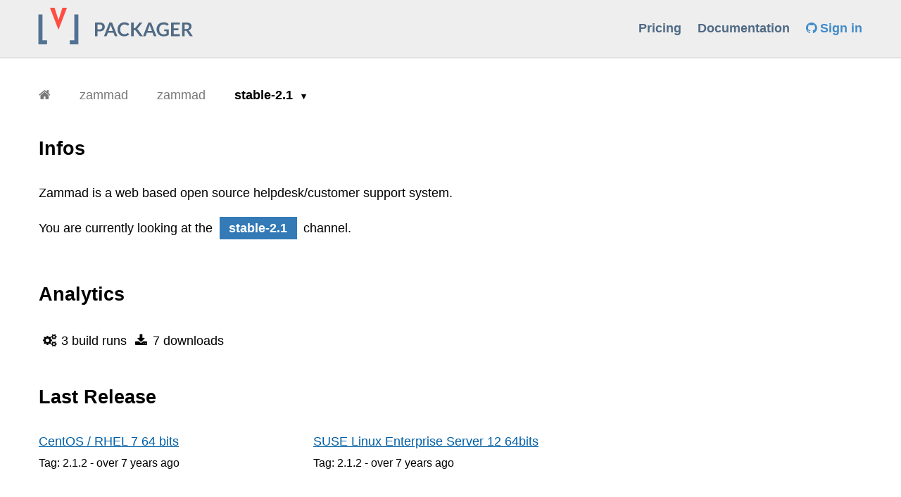

--- FILE ---
content_type: text/html; charset=utf-8
request_url: https://packager.io/gh/zammad/zammad/refs/stable-2.1
body_size: 4032
content:
<!DOCTYPE html>
<html>
<head>
  <meta charset="utf-8">
  <meta name="viewport" content="width=device-width, initial-scale=1">
  <meta http-equiv="x-ua-compatible" content="ie=edge">
  <meta name="author" content="Packager.io">

  <link rel="stylesheet" media="all" href="/assets/simplicity-f96554eebd2d653329436ca8290c603f.css" data-turbolinks-track="true" debug="false" />
  <meta name="csrf-param" content="authenticity_token" />
<meta name="csrf-token" content="UyFUqiD7YcRglT9wwUagWpC8AYpAG+rc0fazt21uqv5dy2aO+lL2H9Qjc3kCvjbRyoDzHOmBLV2XcOotWPzBtg==" />
  <script src="/assets/simplicity-bddbd76a752b2ad2ff0f0e6c9e67bc1e.js" debug="false" async="async" defer="defer" data-turbolinks-track="true"></script>
  <title>Packages for zammad/zammad</title>

  <meta name="description" itemprop="description" content="We automatically package the latest versions of zammad for Debian, Ubuntu, CentOS, Redhat, SuSE distributions. So you don&#39;t have to."></meta>

  <meta name="keywords" itemprop="keywords" content="packaging, ruby, nodejs, go, python, php, rpm, deb, centos, ubuntu, debian, rhel, automatic, gpg, reprepro, createrepo, git, github"></meta>

  <meta property="og:site_name" content="Packager">
  <meta property="og:title" content="Packager.io - Packaging made simple">
  <meta property="og:url" content="https://packager.io/">
  <meta property="og:type" content="business.business">
  <meta property="og:image" content="https://packager.io/packager-logo-social.png">
  <meta property="og:description" content="Packaging and distributing modern web applications is a pain. Packager automatically builds debian or rpm packages from your git repository.">

  <meta name="twitter:card" content="summary_large_image">
  <meta name="twitter:site" content="hellopkgr">
  <meta name="twitter:title" content="Packager.io - Packaging made simple">
  <meta name="twitter:description" content="Now anyone can build debian or rpm packages in minutes">
  <meta name="twitter:creator" content="hellopkgr">
  <meta name="twitter:image:src" content="https://packager.io/packager-logo-social.png">
  <meta name="twitter:domain" content="packager.io">

  <link rel="shortcut icon" href="/favicon.png">
  <link rel="apple-touch-icon-precomposed" href="/favicon.png">

  <script src="https://cdn.usefathom.com/script.js" data-site="EXKHHYKU" defer></script>

  <script>
//<![CDATA[

    Packager = {"debug":false}

//]]>
</script>
</head>
<body>
  <div id="header" class="bg-gray">
    <div class="container">
      <a class="brand" href="https://packager.io/">
        <img height="60" src="/assets/packager-logo-2e91cc73f6322ec35df3776d68cd6119.svg" alt="Packager logo" />
</a>      <ul>
          <li><a href="/pricing">Pricing</a></li>
          <li><a target="_blank" href="https://github.com/crohr/pkgr/wiki">Documentation</a></li>

          <li>
            <a class="signin-link" href="/users/auth/github">
              <i class="fa fa-github"></i> Sign in
</a></li>      </ul>
    </div>
  </div>
  <div id="content">
        
<header>
  <div class="container">
    
    <div class="breadcrumbs">
      <div class="pure-menu pure-menu-horizontal">
        <a class="pure-menu-heading pure-menu-link" href="/"><i class="fa fa-home"></i></a>
        <ul class="pure-menu-list">
          <!-- orgs[begin] -->
          <li class="pure-menu-item  pure-menu-allow-hover">
            <a class="pure-menu-link " href="/gh/zammad">zammad</a>
            <ul class="pure-menu-children">
            </ul>
</li>          <!-- repos[begin] -->
          <li class="pure-menu-item  pure-menu-allow-hover">
            <a class="pure-menu-link" href="/gh/zammad/zammad">
              zammad
</a>            <ul class="pure-menu-children">
            </ul>
</li>          <!-- ref[begin] -->
            <li class="pure-menu-item pure-menu-has-children pure-menu-allow-hover pure-menu-selected">
              <a class="pure-menu-link" href="/gh/zammad/zammad/refs/stable-2.1">
                stable-2.1
</a>              <ul class="pure-menu-children">
                  <li class="pure-menu-item">
                    <a class="pure-menu-link" href="/gh/zammad/zammad/refs/develop">develop</a>
</li>                  <li class="pure-menu-item">
                    <a class="pure-menu-link" href="/gh/zammad/zammad/refs/stable">stable</a>
</li>                  <li class="pure-menu-item">
                    <a class="pure-menu-link" href="/gh/zammad/zammad/refs/stable-1.0">stable-1.0</a>
</li>                  <li class="pure-menu-item">
                    <a class="pure-menu-link" href="/gh/zammad/zammad/refs/stable-1.1">stable-1.1</a>
</li>                  <li class="pure-menu-item">
                    <a class="pure-menu-link" href="/gh/zammad/zammad/refs/stable-1.2">stable-1.2</a>
</li>                  <li class="pure-menu-item">
                    <a class="pure-menu-link" href="/gh/zammad/zammad/refs/stable-1.3">stable-1.3</a>
</li>                  <li class="pure-menu-item">
                    <a class="pure-menu-link" href="/gh/zammad/zammad/refs/stable-1.4">stable-1.4</a>
</li>                  <li class="pure-menu-item">
                    <a class="pure-menu-link" href="/gh/zammad/zammad/refs/stable-1.5">stable-1.5</a>
</li>                  <li class="pure-menu-item">
                    <a class="pure-menu-link" href="/gh/zammad/zammad/refs/stable-2.0">stable-2.0</a>
</li>                  <li class="pure-menu-item">
                    <a class="pure-menu-link" href="/gh/zammad/zammad/refs/stable-2.2">stable-2.2</a>
</li>                  <li class="pure-menu-item">
                    <a class="pure-menu-link" href="/gh/zammad/zammad/refs/stable-2.3">stable-2.3</a>
</li>                  <li class="pure-menu-item">
                    <a class="pure-menu-link" href="/gh/zammad/zammad/refs/stable-2.4">stable-2.4</a>
</li>                  <li class="pure-menu-item">
                    <a class="pure-menu-link" href="/gh/zammad/zammad/refs/stable-2.5">stable-2.5</a>
</li>                  <li class="pure-menu-item">
                    <a class="pure-menu-link" href="/gh/zammad/zammad/refs/stable-2.6">stable-2.6</a>
</li>                  <li class="pure-menu-item">
                    <a class="pure-menu-link" href="/gh/zammad/zammad/refs/stable-2.7">stable-2.7</a>
</li>                  <li class="pure-menu-item">
                    <a class="pure-menu-link" href="/gh/zammad/zammad/refs/stable-2.8">stable-2.8</a>
</li>                  <li class="pure-menu-item">
                    <a class="pure-menu-link" href="/gh/zammad/zammad/refs/stable-2.9">stable-2.9</a>
</li>                  <li class="pure-menu-item">
                    <a class="pure-menu-link" href="/gh/zammad/zammad/refs/stable-3.0">stable-3.0</a>
</li>                  <li class="pure-menu-item">
                    <a class="pure-menu-link" href="/gh/zammad/zammad/refs/stable-3.1">stable-3.1</a>
</li>                  <li class="pure-menu-item">
                    <a class="pure-menu-link" href="/gh/zammad/zammad/refs/stable-3.2">stable-3.2</a>
</li>                  <li class="pure-menu-item">
                    <a class="pure-menu-link" href="/gh/zammad/zammad/refs/stable-3.3">stable-3.3</a>
</li>                  <li class="pure-menu-item">
                    <a class="pure-menu-link" href="/gh/zammad/zammad/refs/stable-3.4">stable-3.4</a>
</li>                  <li class="pure-menu-item">
                    <a class="pure-menu-link" href="/gh/zammad/zammad/refs/stable-3.5">stable-3.5</a>
</li>                  <li class="pure-menu-item">
                    <a class="pure-menu-link" href="/gh/zammad/zammad/refs/stable-3.6">stable-3.6</a>
</li>                  <li class="pure-menu-item">
                    <a class="pure-menu-link" href="/gh/zammad/zammad/refs/stable-4.0">stable-4.0</a>
</li>                  <li class="pure-menu-item">
                    <a class="pure-menu-link" href="/gh/zammad/zammad/refs/stable-4.1">stable-4.1</a>
</li>                  <li class="pure-menu-item">
                    <a class="pure-menu-link" href="/gh/zammad/zammad/refs/stable-5.0">stable-5.0</a>
</li>                  <li class="pure-menu-item">
                    <a class="pure-menu-link" href="/gh/zammad/zammad/refs/stable-5.1">stable-5.1</a>
</li>                  <li class="pure-menu-item">
                    <a class="pure-menu-link" href="/gh/zammad/zammad/refs/stable-5.2">stable-5.2</a>
</li>                  <li class="pure-menu-item">
                    <a class="pure-menu-link" href="/gh/zammad/zammad/refs/stable-5.3">stable-5.3</a>
</li>                  <li class="pure-menu-item">
                    <a class="pure-menu-link" href="/gh/zammad/zammad/refs/stable-5.4">stable-5.4</a>
</li>                  <li class="pure-menu-item">
                    <a class="pure-menu-link" href="/gh/zammad/zammad/refs/stable-6.0">stable-6.0</a>
</li>                  <li class="pure-menu-item">
                    <a class="pure-menu-link" href="/gh/zammad/zammad/refs/stable-6.1">stable-6.1</a>
</li>                  <li class="pure-menu-item">
                    <a class="pure-menu-link" href="/gh/zammad/zammad/refs/stable-6.2">stable-6.2</a>
</li>                  <li class="pure-menu-item">
                    <a class="pure-menu-link" href="/gh/zammad/zammad/refs/stable-6.3">stable-6.3</a>
</li>                  <li class="pure-menu-item">
                    <a class="pure-menu-link" href="/gh/zammad/zammad/refs/stable-6.4">stable-6.4</a>
</li>                  <li class="pure-menu-item">
                    <a class="pure-menu-link" href="/gh/zammad/zammad/refs/stable-backport-issue-5384">stable-backport-issue-5384</a>
</li>                  <li class="pure-menu-item">
                    <a class="pure-menu-link" href="/gh/zammad/zammad/refs/stable-backport-issue-5776">stable-backport-issue-5776</a>
</li>                  <li class="pure-menu-item">
                    <a class="pure-menu-link" href="/gh/zammad/zammad/refs/stable-backport-issue-5859">stable-backport-issue-5859</a>
</li>              </ul>
            </li>
</li>          <!-- build_run[begin] -->

        </ul>
      </div>
    </div>
  </div>
</header>


<section class="top">
  <div class="container">
    <h2>Infos</h2>
    <p>
      Zammad is a web based open source helpdesk/customer support system.
</p>        <p>
      You are currently looking at the <strong class="label label-channel">stable-2.1</strong> channel.
</p>  </div>
</section>
<section>
  <div class="container">
    <h2>Analytics</h2>
    <ul class="app-stats">
      <li><i class="fa fa-fw fa-cogs"></i> 3 build runs</li>
      <li><i class="fa fa-fw fa-download"></i> 7 downloads</li>
      <li>
        <a class="" style="" title="View on GitHub" target="_blank" rel="nofollow" href="https://github.com/zammad/zammad">
          <i class="fa fa-github-circled"></i>
</a>      </li>


    </ul><!-- /.item-details -->
  </div>
</section>
<section>
  <div class="container">
    <h2>Last Release</h2>
    <div id="releases">
      <div class="pure-g">
          <div class="pure-u-1 pure-u-md-1-3">
            <a title="zammad-2.1.2-1517271879.62624602.centos7.x86_64.rpm" href="/gh/zammad/zammad/builds/2785/install/centos-7">CentOS / RHEL 7 64 bits</a>
            <div class="release-details">
              Tag: 2.1.2 
              -
              <span title="Thu, 05 Jul 2018 15:17:03 GMT">over 7 years</span> ago
            </div>
</div>          <div class="pure-u-1 pure-u-md-1-3">
            <a title="zammad-2.1.2-1517271879.62624602.sles12.x86_64.rpm" href="/gh/zammad/zammad/builds/2785/install/sles-12">SUSE Linux Enterprise Server 12 64bits</a>
            <div class="release-details">
              Tag: 2.1.2 
              -
              <span title="Thu, 05 Jul 2018 15:16:58 GMT">over 7 years</span> ago
            </div>
</div></div></div>  </div>
</section>
<section id="build-runs" class="build-runs ">
  <div class="container">
    <h2>
            Builds
</h2>
      <div class="build_run build-run build-run-status build-run-success" data-build-run-id="41265" data-repository-id="39091" data-listen="false" id="build_run_41265">
  <div class="build-wrapper">
    <div>
      <span style="display:inline-block;width:50px">
        <a href="/gh/zammad/zammad/builds/2785">#2785</a>
</span>
      <span class="build-run-status-txt">success</span>
      <span class="build-run-ref">
        <a href="/gh/zammad/zammad/refs/stable-2.1">
          <i class="fa fa-code-fork"></i>
          zammad/zammad/stable-2.1
</a></span>
            <div class="build-tag text-center pull-right"><span class="value">2.1.2</span></div>
      <div class="text-center build-commit pull-right"><a class="muted value github-link" href="https://github.com/zammad/zammad/commit/626246026c7b1691b0aa685aa50c8a0db6bfdd7d">62624602</a></div>
      <span title="Tue, 30 Jan 2018 00:24:39 +0000" class="pull-right">almost 8 years ago</span>
</div>    <div class="builds" style="clear:both">
        <div>
            <span class="build-distribution" data-build-id="117159">
              <a class="build-status build-success" href="/gh/zammad/zammad/builds/2785/install/centos-7">
                <div class="build-status-icon"><i class="fa fa-check-circle"></i></div>
                <span class="build-status-txt">centos-7</span>
                <progress max="100" value="100"></progress>
</a></span>            <span class="build-distribution" data-build-id="117160">
              <a class="build-status build-success" href="/gh/zammad/zammad/builds/2785/install/debian-8">
                <div class="build-status-icon"><i class="fa fa-check-circle"></i></div>
                <span class="build-status-txt">debian-8</span>
                <progress max="100" value="100"></progress>
</a></span>            <span class="build-distribution" data-build-id="117161">
              <a class="build-status build-success" href="/gh/zammad/zammad/builds/2785/install/debian-9">
                <div class="build-status-icon"><i class="fa fa-check-circle"></i></div>
                <span class="build-status-txt">debian-9</span>
                <progress max="100" value="100"></progress>
</a></span>            <span class="build-distribution" data-build-id="117163">
              <a class="build-status build-success" href="/gh/zammad/zammad/builds/2785/install/sles-12">
                <div class="build-status-icon"><i class="fa fa-check-circle"></i></div>
                <span class="build-status-txt">sles-12</span>
                <progress max="100" value="100"></progress>
</a></span>            <span class="build-distribution" data-build-id="117162">
              <a class="build-status build-success" href="/gh/zammad/zammad/builds/2785/install/ubuntu-16.04">
                <div class="build-status-icon"><i class="fa fa-check-circle"></i></div>
                <span class="build-status-txt">ubuntu-16.04</span>
                <progress max="100" value="100"></progress>
</a></span></div></div></div></div><div class="build_run build-run build-run-status build-run-success" data-build-run-id="41112" data-repository-id="39091" data-listen="false" id="build_run_41112">
  <div class="build-wrapper">
    <div>
      <span style="display:inline-block;width:50px">
        <a href="/gh/zammad/zammad/builds/2761">#2761</a>
</span>
      <span class="build-run-status-txt">success</span>
      <span class="build-run-ref">
        <a href="/gh/zammad/zammad/refs/stable-2.1">
          <i class="fa fa-code-fork"></i>
          zammad/zammad/stable-2.1
</a></span>
            <div class="build-tag text-center pull-right"><span class="value">2.1.1</span></div>
      <div class="text-center build-commit pull-right"><a class="muted value github-link" href="https://github.com/zammad/zammad/commit/ee29e21d9259d62f3724ed6f7b8105e18f90627d">ee29e21d</a></div>
      <span title="Tue, 23 Jan 2018 08:08:36 +0000" class="pull-right">almost 8 years ago</span>
</div>    <div class="builds" style="clear:both">
        <div>
            <span class="build-distribution" data-build-id="116618">
              <a class="build-status build-success" href="/gh/zammad/zammad/builds/2761/install/centos-7">
                <div class="build-status-icon"><i class="fa fa-check-circle"></i></div>
                <span class="build-status-txt">centos-7</span>
                <progress max="100" value="100"></progress>
</a></span>            <span class="build-distribution" data-build-id="116619">
              <a class="build-status build-success" href="/gh/zammad/zammad/builds/2761/install/debian-8">
                <div class="build-status-icon"><i class="fa fa-check-circle"></i></div>
                <span class="build-status-txt">debian-8</span>
                <progress max="100" value="100"></progress>
</a></span>            <span class="build-distribution" data-build-id="116620">
              <a class="build-status build-success" href="/gh/zammad/zammad/builds/2761/install/debian-9">
                <div class="build-status-icon"><i class="fa fa-check-circle"></i></div>
                <span class="build-status-txt">debian-9</span>
                <progress max="100" value="100"></progress>
</a></span>            <span class="build-distribution" data-build-id="116622">
              <a class="build-status build-success" href="/gh/zammad/zammad/builds/2761/install/sles-12">
                <div class="build-status-icon"><i class="fa fa-check-circle"></i></div>
                <span class="build-status-txt">sles-12</span>
                <progress max="100" value="100"></progress>
</a></span>            <span class="build-distribution" data-build-id="116621">
              <a class="build-status build-success" href="/gh/zammad/zammad/builds/2761/install/ubuntu-16.04">
                <div class="build-status-icon"><i class="fa fa-check-circle"></i></div>
                <span class="build-status-txt">ubuntu-16.04</span>
                <progress max="100" value="100"></progress>
</a></span></div></div></div></div><div class="build_run build-run build-run-status build-run-success" data-build-run-id="40154" data-repository-id="39091" data-listen="false" id="build_run_40154">
  <div class="build-wrapper">
    <div>
      <span style="display:inline-block;width:50px">
        <a href="/gh/zammad/zammad/builds/2664">#2664</a>
</span>
      <span class="build-run-status-txt">success</span>
      <span class="build-run-ref">
        <a href="/gh/zammad/zammad/refs/stable-2.1">
          <i class="fa fa-code-fork"></i>
          zammad/zammad/stable-2.1
</a></span>
            <div class="build-tag text-center pull-right"><span class="value">2.1.1</span></div>
      <div class="text-center build-commit pull-right"><a class="muted value github-link" href="https://github.com/zammad/zammad/commit/1fb556c483b0a05fd44c343cf2c8b4f7339bc793">1fb556c4</a></div>
      <span title="Wed, 06 Dec 2017 10:33:29 +0000" class="pull-right">about 8 years ago</span>
</div>    <div class="builds" style="clear:both">
        <div>
            <span class="build-distribution" data-build-id="113512">
              <a class="build-status build-success" href="/gh/zammad/zammad/builds/2664/install/centos-7">
                <div class="build-status-icon"><i class="fa fa-check-circle"></i></div>
                <span class="build-status-txt">centos-7</span>
                <progress max="100" value="100"></progress>
</a></span>            <span class="build-distribution" data-build-id="113513">
              <a class="build-status build-success" href="/gh/zammad/zammad/builds/2664/install/debian-8">
                <div class="build-status-icon"><i class="fa fa-check-circle"></i></div>
                <span class="build-status-txt">debian-8</span>
                <progress max="100" value="100"></progress>
</a></span>            <span class="build-distribution" data-build-id="113514">
              <a class="build-status build-success" href="/gh/zammad/zammad/builds/2664/install/debian-9">
                <div class="build-status-icon"><i class="fa fa-check-circle"></i></div>
                <span class="build-status-txt">debian-9</span>
                <progress max="100" value="100"></progress>
</a></span>            <span class="build-distribution" data-build-id="113516">
              <a class="build-status build-success" href="/gh/zammad/zammad/builds/2664/install/sles-12">
                <div class="build-status-icon"><i class="fa fa-check-circle"></i></div>
                <span class="build-status-txt">sles-12</span>
                <progress max="100" value="100"></progress>
</a></span>            <span class="build-distribution" data-build-id="113515">
              <a class="build-status build-success" href="/gh/zammad/zammad/builds/2664/install/ubuntu-16.04">
                <div class="build-status-icon"><i class="fa fa-check-circle"></i></div>
                <span class="build-status-txt">ubuntu-16.04</span>
                <progress max="100" value="100"></progress>
</a></span></div></div></div></div>
      
  </div>
</section>
</div>  <div id="footer">
    <div class="footer-bottom">
			<div class="container inner">
				<ul class="inline clear footer-menu text-center">
					<li><a href="/">Home</a></li>
					<li><a href="/pricing">Plans &amp; Pricing</a></li>
					<li><a href="http://blog.packager.io">Blog</a></li>
					<li><a href="/terms">Terms</a></li>
					<li><a href="/privacy">Privacy</a></li>
					<li><a href="/security">Security</a></li>
					<li><a href="mailto:support@packager.io">Contact</a></li>
					<li><i class="fa fa-phone" style="font-size: 0.8em"></i> <a href="tel:+33633858332">+33 (0) 6 33 85 83 32</a></li>
					<li><i class="fa fa-twitter" style="font-size: 0.8em"></i> <a href="https://twitter.com/hellopkgr">hellopkgr</a></li>
				</ul><!-- .footer-menu -->
			</div><!-- .container -->
		</div><!-- .footer-bottom -->

</div></body>
</html>


--- FILE ---
content_type: image/svg+xml
request_url: https://packager.io/assets/packager-logo-2e91cc73f6322ec35df3776d68cd6119.svg
body_size: 6065
content:
<?xml version="1.0" encoding="UTF-8"?>
<!DOCTYPE svg PUBLIC "-//W3C//DTD SVG 1.1//EN" "http://www.w3.org/Graphics/SVG/1.1/DTD/svg11.dtd">
<svg version="1.1" xmlns="http://www.w3.org/2000/svg" xmlns:xlink="http://www.w3.org/1999/xlink" x="0px" y="0px" width="260" height="60" viewBox="0, 0, 260, 60">
  <g id="Layer 1">
    <path d="M21.834,50.211 L21.834,55.913 L9.567,55.913 L9.567,13.474 L15.347,13.474 L15.347,50.211 z" fill="#527292"/>
    <path d="M54.093,50.211 L54.093,55.913 L66.359,55.913 L66.359,13.474 L60.58,13.474 L60.58,50.211 z" fill="#527292"/>
    <path d="M26.047,4.087 L32.55,4.087 L38.085,21.65 L43.619,4.087 L50.123,4.087 L38.085,35.371 z" fill="#FF4D41"/>
    <path d="M93.607,37.552 L93.607,44.423 L89.976,44.423 L89.976,24.902 L96.334,24.902 Q98.292,24.902 99.723,25.361 Q101.154,25.82 102.085,26.644 Q103.017,27.467 103.462,28.615 Q103.908,29.762 103.908,31.126 Q103.908,32.543 103.435,33.724 Q102.963,34.906 102.018,35.756 Q101.073,36.607 99.655,37.079 Q98.238,37.552 96.334,37.552 z M93.607,34.717 L96.334,34.717 Q97.333,34.717 98.076,34.467 Q98.818,34.217 99.304,33.751 Q99.79,33.286 100.033,32.617 Q100.276,31.949 100.276,31.126 Q100.276,30.343 100.033,29.708 Q99.79,29.074 99.304,28.628 Q98.818,28.183 98.076,27.946 Q97.333,27.71 96.334,27.71 L93.607,27.71 z" fill="#506A85"/>
    <path d="M121.795,44.423 L118.987,44.423 Q118.514,44.423 118.211,44.187 Q117.907,43.951 117.772,43.6 L116.314,39.617 L108.228,39.617 L106.77,43.6 Q106.661,43.91 106.344,44.167 Q106.027,44.423 105.568,44.423 L102.746,44.423 L110.414,24.902 L114.127,24.902 z M109.159,37.052 L115.382,37.052 L113.007,30.559 Q112.844,30.127 112.649,29.539 Q112.453,28.952 112.264,28.264 Q112.075,28.952 111.893,29.546 Q111.71,30.14 111.535,30.586 z" fill="#506A85"/>
    <path d="M136.537,39.819 Q136.834,39.819 137.05,40.049 L138.481,41.602 Q137.293,43.073 135.558,43.856 Q133.824,44.639 131.394,44.639 Q129.22,44.639 127.485,43.896 Q125.751,43.154 124.522,41.831 Q123.294,40.508 122.639,38.672 Q121.984,36.836 121.984,34.663 Q121.984,32.462 122.713,30.633 Q123.442,28.804 124.765,27.481 Q126.088,26.158 127.931,25.422 Q129.773,24.686 132.001,24.686 Q134.174,24.686 135.801,25.381 Q137.428,26.077 138.589,27.224 L137.374,28.912 Q137.266,29.074 137.097,29.195 Q136.928,29.317 136.632,29.317 Q136.321,29.317 135.997,29.074 Q135.673,28.831 135.174,28.547 Q134.674,28.264 133.911,28.021 Q133.148,27.778 131.974,27.778 Q130.597,27.778 129.443,28.257 Q128.288,28.736 127.458,29.627 Q126.628,30.518 126.162,31.794 Q125.697,33.069 125.697,34.663 Q125.697,36.31 126.162,37.592 Q126.628,38.875 127.424,39.752 Q128.221,40.63 129.301,41.095 Q130.381,41.561 131.623,41.561 Q132.366,41.561 132.966,41.48 Q133.567,41.399 134.073,41.224 Q134.579,41.048 135.032,40.771 Q135.484,40.495 135.93,40.09 Q136.064,39.968 136.213,39.894 Q136.361,39.819 136.537,39.819 z" fill="#506A85"/>
    <path d="M144.975,33.083 L145.825,33.083 Q146.338,33.083 146.675,32.941 Q147.013,32.799 147.256,32.489 L152.643,25.671 Q152.98,25.24 153.351,25.071 Q153.723,24.902 154.289,24.902 L157.421,24.902 L150.847,33.015 Q150.536,33.394 150.253,33.65 Q149.969,33.906 149.645,34.069 Q150.091,34.23 150.449,34.528 Q150.807,34.825 151.144,35.284 L157.921,44.423 L154.708,44.423 Q154.06,44.423 153.743,44.241 Q153.425,44.058 153.21,43.708 L147.688,36.499 Q147.418,36.147 147.08,35.992 Q146.743,35.837 146.122,35.837 L144.975,35.837 L144.975,44.423 L141.343,44.423 L141.343,24.889 L144.975,24.889 z" fill="#506A85"/>
    <path d="M177.226,44.423 L174.418,44.423 Q173.945,44.423 173.642,44.187 Q173.338,43.951 173.203,43.6 L171.745,39.617 L163.658,39.617 L162.201,43.6 Q162.092,43.91 161.775,44.167 Q161.458,44.423 160.999,44.423 L158.178,44.423 L165.846,24.902 L169.558,24.902 z M164.59,37.052 L170.813,37.052 L168.438,30.559 Q168.275,30.127 168.08,29.539 Q167.884,28.952 167.695,28.264 Q167.506,28.952 167.324,29.546 Q167.141,30.14 166.966,30.586 z" fill="#506A85"/>
    <path d="M187.513,41.75 Q188.742,41.75 189.653,41.527 Q190.564,41.305 191.387,40.913 L191.387,37.363 L188.944,37.363 Q188.593,37.363 188.391,37.167 Q188.188,36.971 188.188,36.688 L188.188,34.636 L194.682,34.636 L194.682,42.533 Q193.939,43.073 193.136,43.471 Q192.333,43.87 191.421,44.126 Q190.51,44.382 189.471,44.511 Q188.431,44.639 187.23,44.639 Q185.096,44.639 183.301,43.896 Q181.506,43.154 180.196,41.831 Q178.887,40.508 178.151,38.672 Q177.415,36.836 177.415,34.663 Q177.415,32.462 178.131,30.626 Q178.846,28.79 180.162,27.467 Q181.479,26.144 183.355,25.415 Q185.232,24.686 187.567,24.686 Q189.956,24.686 191.705,25.395 Q193.453,26.104 194.668,27.238 L193.615,28.885 Q193.305,29.384 192.792,29.384 Q192.467,29.384 192.13,29.168 Q191.698,28.912 191.246,28.655 Q190.794,28.399 190.247,28.21 Q189.7,28.021 189.018,27.899 Q188.337,27.778 187.445,27.778 Q186.001,27.778 184.833,28.264 Q183.665,28.75 182.842,29.654 Q182.019,30.559 181.573,31.828 Q181.128,33.097 181.128,34.663 Q181.128,36.35 181.6,37.666 Q182.072,38.983 182.923,39.887 Q183.773,40.792 184.948,41.271 Q186.122,41.75 187.513,41.75 z" fill="#506A85"/>
    <path d="M210.382,24.902 L210.382,27.791 L201.729,27.791 L201.729,33.205 L208.546,33.205 L208.546,35.999 L201.729,35.999 L201.729,41.521 L210.382,41.521 L210.382,44.423 L198.07,44.423 L198.07,24.902 z" fill="#506A85"/>
    <path d="M217.281,36.796 L217.281,44.423 L213.649,44.423 L213.649,24.902 L219.603,24.902 Q221.601,24.902 223.025,25.314 Q224.449,25.726 225.36,26.468 Q226.271,27.211 226.697,28.243 Q227.122,29.276 227.122,30.518 Q227.122,31.504 226.832,32.381 Q226.542,33.259 225.995,33.974 Q225.448,34.69 224.645,35.229 Q223.842,35.77 222.816,36.094 Q223.504,36.485 224.004,37.214 L228.891,44.423 L225.624,44.423 Q225.151,44.423 224.82,44.234 Q224.49,44.045 224.26,43.694 L220.156,37.444 Q219.926,37.093 219.65,36.944 Q219.373,36.796 218.833,36.796 z M217.281,34.19 L219.549,34.19 Q220.575,34.19 221.337,33.934 Q222.1,33.677 222.593,33.225 Q223.086,32.773 223.329,32.152 Q223.572,31.531 223.572,30.788 Q223.572,29.303 222.593,28.507 Q221.614,27.71 219.603,27.71 L217.281,27.71 z" fill="#506A85"/>
  </g>
  <defs/>
</svg>
